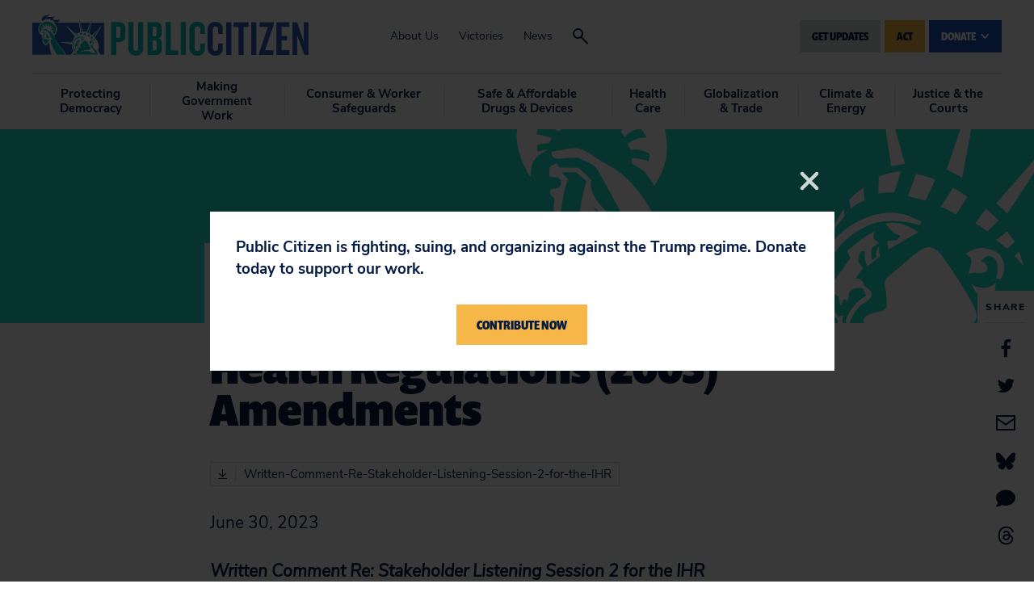

--- FILE ---
content_type: text/css
request_url: https://tags.srv.stackadapt.com/sa.css
body_size: -11
content:
:root {
    --sa-uid: '0-e3729279-ebad-52d1-666b-161cb665dad4';
}

--- FILE ---
content_type: application/javascript; charset=UTF-8
request_url: https://act.citizen.org/cdn-cgi/challenge-platform/scripts/jsd/main.js
body_size: 4387
content:
window._cf_chl_opt={nMUP5:'b'};~function(p4,E,G,K,m,R,l,D){p4=J,function(M,o,pu,p3,e,U){for(pu={M:269,o:272,e:216,U:235,A:268,I:274,z:247,F:180,a:186,g:179,P:238},p3=J,e=M();!![];)try{if(U=-parseInt(p3(pu.M))/1+-parseInt(p3(pu.o))/2*(-parseInt(p3(pu.e))/3)+parseInt(p3(pu.U))/4+parseInt(p3(pu.A))/5*(-parseInt(p3(pu.I))/6)+parseInt(p3(pu.z))/7*(-parseInt(p3(pu.F))/8)+parseInt(p3(pu.a))/9*(parseInt(p3(pu.g))/10)+parseInt(p3(pu.P))/11,U===o)break;else e.push(e.shift())}catch(A){e.push(e.shift())}}(L,474272),E=this||self,G=E[p4(228)],K={},K[p4(276)]='o',K[p4(252)]='s',K[p4(285)]='u',K[p4(201)]='z',K[p4(202)]='n',K[p4(211)]='I',K[p4(244)]='b',m=K,E[p4(181)]=function(M,o,U,A,pj,pD,pB,p9,z,F,g,P,W,Q){if(pj={M:257,o:245,e:225,U:223,A:233,I:239,z:233,F:174,a:198,g:213,P:250,W:214},pD={M:254,o:213,e:178},pB={M:259,o:176,e:234,U:170},p9=p4,null===o||void 0===o)return A;for(z=y(o),M[p9(pj.M)][p9(pj.o)]&&(z=z[p9(pj.e)](M[p9(pj.M)][p9(pj.o)](o))),z=M[p9(pj.U)][p9(pj.A)]&&M[p9(pj.I)]?M[p9(pj.U)][p9(pj.z)](new M[(p9(pj.I))](z)):function(N,pp,s){for(pp=p9,N[pp(pD.M)](),s=0;s<N[pp(pD.o)];N[s]===N[s+1]?N[pp(pD.e)](s+1,1):s+=1);return N}(z),F='nAsAaAb'.split('A'),F=F[p9(pj.F)][p9(pj.a)](F),g=0;g<z[p9(pj.g)];P=z[g],W=v(M,o,P),F(W)?(Q='s'===W&&!M[p9(pj.P)](o[P]),p9(pj.W)===U+P?I(U+P,W):Q||I(U+P,o[P])):I(U+P,W),g++);return A;function I(N,s,p8){p8=J,Object[p8(pB.M)][p8(pB.o)][p8(pB.e)](A,s)||(A[s]=[]),A[s][p8(pB.U)](N)}},R=p4(209)[p4(232)](';'),l=R[p4(174)][p4(198)](R),E[p4(258)]=function(M,o,pA,pL,U,A,I,z){for(pA={M:284,o:213,e:213,U:194,A:170,I:197},pL=p4,U=Object[pL(pA.M)](o),A=0;A<U[pL(pA.o)];A++)if(I=U[A],I==='f'&&(I='N'),M[I]){for(z=0;z<o[U[A]][pL(pA.e)];-1===M[I][pL(pA.U)](o[U[A]][z])&&(l(o[U[A]][z])||M[I][pL(pA.A)]('o.'+o[U[A]][z])),z++);}else M[I]=o[U[A]][pL(pA.I)](function(F){return'o.'+F})},D=function(pH,pn,pk,pb,pN,pK,o,e,U){return pH={M:227,o:242},pn={M:204,o:204,e:170,U:204,A:193,I:204,z:262,F:204},pk={M:213},pb={M:213,o:262,e:259,U:176,A:234,I:234,z:259,F:234,a:210,g:170,P:170,W:170,c:204,Q:170,N:234,b:210,s:210,k:170,n:170,H:210,O:204,d:170,T:170,X:193},pN={M:264,o:262},pK=p4,o=String[pK(pH.M)],e={'h':function(A){return null==A?'':e.g(A,6,function(I,pq){return pq=J,pq(pN.M)[pq(pN.o)](I)})},'g':function(A,I,z,pm,F,P,W,Q,N,s,H,O,T,X,Y,p0,p1,p2){if(pm=pK,A==null)return'';for(P={},W={},Q='',N=2,s=3,H=2,O=[],T=0,X=0,Y=0;Y<A[pm(pb.M)];Y+=1)if(p0=A[pm(pb.o)](Y),Object[pm(pb.e)][pm(pb.U)][pm(pb.A)](P,p0)||(P[p0]=s++,W[p0]=!0),p1=Q+p0,Object[pm(pb.e)][pm(pb.U)][pm(pb.I)](P,p1))Q=p1;else{if(Object[pm(pb.z)][pm(pb.U)][pm(pb.F)](W,Q)){if(256>Q[pm(pb.a)](0)){for(F=0;F<H;T<<=1,I-1==X?(X=0,O[pm(pb.g)](z(T)),T=0):X++,F++);for(p2=Q[pm(pb.a)](0),F=0;8>F;T=p2&1|T<<1,X==I-1?(X=0,O[pm(pb.P)](z(T)),T=0):X++,p2>>=1,F++);}else{for(p2=1,F=0;F<H;T=p2|T<<1,I-1==X?(X=0,O[pm(pb.W)](z(T)),T=0):X++,p2=0,F++);for(p2=Q[pm(pb.a)](0),F=0;16>F;T=T<<1|p2&1,I-1==X?(X=0,O[pm(pb.W)](z(T)),T=0):X++,p2>>=1,F++);}N--,N==0&&(N=Math[pm(pb.c)](2,H),H++),delete W[Q]}else for(p2=P[Q],F=0;F<H;T=T<<1.8|1&p2,I-1==X?(X=0,O[pm(pb.Q)](z(T)),T=0):X++,p2>>=1,F++);Q=(N--,0==N&&(N=Math[pm(pb.c)](2,H),H++),P[p1]=s++,String(p0))}if(Q!==''){if(Object[pm(pb.z)][pm(pb.U)][pm(pb.N)](W,Q)){if(256>Q[pm(pb.b)](0)){for(F=0;F<H;T<<=1,X==I-1?(X=0,O[pm(pb.Q)](z(T)),T=0):X++,F++);for(p2=Q[pm(pb.s)](0),F=0;8>F;T=T<<1.54|p2&1,X==I-1?(X=0,O[pm(pb.k)](z(T)),T=0):X++,p2>>=1,F++);}else{for(p2=1,F=0;F<H;T=T<<1|p2,X==I-1?(X=0,O[pm(pb.n)](z(T)),T=0):X++,p2=0,F++);for(p2=Q[pm(pb.H)](0),F=0;16>F;T=T<<1.36|p2&1.14,I-1==X?(X=0,O[pm(pb.k)](z(T)),T=0):X++,p2>>=1,F++);}N--,N==0&&(N=Math[pm(pb.O)](2,H),H++),delete W[Q]}else for(p2=P[Q],F=0;F<H;T=T<<1.37|p2&1.68,X==I-1?(X=0,O[pm(pb.d)](z(T)),T=0):X++,p2>>=1,F++);N--,0==N&&H++}for(p2=2,F=0;F<H;T=1&p2|T<<1,X==I-1?(X=0,O[pm(pb.T)](z(T)),T=0):X++,p2>>=1,F++);for(;;)if(T<<=1,X==I-1){O[pm(pb.P)](z(T));break}else X++;return O[pm(pb.X)]('')},'j':function(A,ps,pS){return ps={M:210},pS=pK,A==null?'':A==''?null:e.i(A[pS(pk.M)],32768,function(I,pv){return pv=pS,A[pv(ps.M)](I)})},'i':function(A,I,z,py,F,P,W,Q,N,s,H,O,T,X,Y,p0,p2,p1){for(py=pK,F=[],P=4,W=4,Q=3,N=[],O=z(0),T=I,X=1,s=0;3>s;F[s]=s,s+=1);for(Y=0,p0=Math[py(pn.M)](2,2),H=1;H!=p0;p1=T&O,T>>=1,T==0&&(T=I,O=z(X++)),Y|=H*(0<p1?1:0),H<<=1);switch(Y){case 0:for(Y=0,p0=Math[py(pn.M)](2,8),H=1;H!=p0;p1=O&T,T>>=1,T==0&&(T=I,O=z(X++)),Y|=(0<p1?1:0)*H,H<<=1);p2=o(Y);break;case 1:for(Y=0,p0=Math[py(pn.o)](2,16),H=1;p0!=H;p1=T&O,T>>=1,T==0&&(T=I,O=z(X++)),Y|=H*(0<p1?1:0),H<<=1);p2=o(Y);break;case 2:return''}for(s=F[3]=p2,N[py(pn.e)](p2);;){if(X>A)return'';for(Y=0,p0=Math[py(pn.M)](2,Q),H=1;p0!=H;p1=T&O,T>>=1,0==T&&(T=I,O=z(X++)),Y|=(0<p1?1:0)*H,H<<=1);switch(p2=Y){case 0:for(Y=0,p0=Math[py(pn.o)](2,8),H=1;p0!=H;p1=O&T,T>>=1,0==T&&(T=I,O=z(X++)),Y|=(0<p1?1:0)*H,H<<=1);F[W++]=o(Y),p2=W-1,P--;break;case 1:for(Y=0,p0=Math[py(pn.U)](2,16),H=1;p0!=H;p1=O&T,T>>=1,0==T&&(T=I,O=z(X++)),Y|=(0<p1?1:0)*H,H<<=1);F[W++]=o(Y),p2=W-1,P--;break;case 2:return N[py(pn.A)]('')}if(0==P&&(P=Math[py(pn.I)](2,Q),Q++),F[p2])p2=F[p2];else if(W===p2)p2=s+s[py(pn.z)](0);else return null;N[py(pn.e)](p2),F[W++]=s+p2[py(pn.z)](0),P--,s=p2,P==0&&(P=Math[py(pn.F)](2,Q),Q++)}}},U={},U[pK(pH.o)]=e.h,U}(),j();function j(pY,pX,pd,pR,M,o,e,U,A){if(pY={M:266,o:167,e:177,U:189,A:260,I:260,z:187,F:267,a:267},pX={M:177,o:189,e:267},pd={M:182},pR=p4,M=E[pR(pY.M)],!M)return;if(!h())return;(o=![],e=M[pR(pY.o)]===!![],U=function(pl,I){if(pl=pR,!o){if(o=!![],!h())return;I=x(),C(I.r,function(z){i(M,z)}),I.e&&B(pl(pd.M),I.e)}},G[pR(pY.e)]!==pR(pY.U))?U():E[pR(pY.A)]?G[pR(pY.I)](pR(pY.z),U):(A=G[pR(pY.F)]||function(){},G[pR(pY.a)]=function(px){px=pR,A(),G[px(pX.M)]!==px(pX.o)&&(G[px(pX.e)]=A,U())})}function C(M,o,pW,pP,pg,pa,po,e,U){pW={M:266,o:243,e:175,U:237,A:218,I:203,z:224,F:263,a:167,g:231,P:173,W:207,c:191,Q:169,N:242,b:281},pP={M:208},pg={M:271,o:246,e:184},pa={M:231},po=p4,e=E[po(pW.M)],U=new E[(po(pW.o))](),U[po(pW.e)](po(pW.U),po(pW.A)+E[po(pW.I)][po(pW.z)]+po(pW.F)+e.r),e[po(pW.a)]&&(U[po(pW.g)]=5e3,U[po(pW.P)]=function(pe){pe=po,o(pe(pa.M))}),U[po(pW.W)]=function(pU){pU=po,U[pU(pg.M)]>=200&&U[pU(pg.M)]<300?o(pU(pg.o)):o(pU(pg.e)+U[pU(pg.M)])},U[po(pW.c)]=function(pE){pE=po,o(pE(pP.M))},U[po(pW.Q)](D[po(pW.N)](JSON[po(pW.b)](M)))}function L(L0){return L0='parent,9rgbiZL,DOMContentLoaded,VIQF7,loading,detail,onerror,body,join,indexOf,contentWindow,event,map,bind,isArray,Function,symbol,number,_cf_chl_opt,pow,random,floor,onload,xhr-error,_cf_chl_opt;kdLcs8;ZYSYt6;mJfw0;CntK7;Fikdj5;PZulp7;bMAJa5;LsaOO2;cwlZd3;xrOqw4;MoGZ8;ZxbA6;vlPW5;Ijql6;UxIdq5;sfiTj7;FtwmA0,charCodeAt,bigint,now,length,d.cookie,[native code],3PACKWw,clientInformation,/cdn-cgi/challenge-platform/h/,JwVtE8,function,iframe,sid,Array,nMUP5,concat,chctx,fromCharCode,document,toString,chlApiRumWidgetAgeMs,timeout,split,from,call,3593340tKblNC,error,POST,5468507LBMIDV,Set,/b/ov1/0.14618621280530844:1763252610:nbv1k0xQ9zLfJ_9WB3xoicNUtAzFB8jgLJDbj4AHoVQ/,chlApiClientVersion,QZCFhBnCkBz,XMLHttpRequest,boolean,getOwnPropertyNames,success,2402239wlUOKT,evkH5,tabIndex,isNaN,msg,string,navigator,sort,catch,getPrototypeOf,Object,UxIdq5,prototype,addEventListener,source,charAt,/jsd/oneshot/93954b626b88/0.14618621280530844:1763252610:nbv1k0xQ9zLfJ_9WB3xoicNUtAzFB8jgLJDbj4AHoVQ/,EgT8M0s4B-cJGzfDroR52OyIWiXhK6Zbm3e1k$upvVQYdUxw9F+j7PHALqNtaSnCl,chlApiUrl,__CF$cv$params,onreadystatechange,3285QsEbcu,273012NomDRd,display: none,status,1117752GBOwoN,Brug8,5598MaFcyk,jsd,object,appendChild,createElement,cloudflare-invisible,removeChild,stringify,/invisible/jsd,errorInfoObject,keys,undefined,api,postMessage,send,push,chlApiSitekey,contentDocument,ontimeout,includes,open,hasOwnProperty,readyState,splice,922710YMlehp,16otUMDU,Ijql6,error on cf_chl_props,style,http-code:'.split(','),L=function(){return L0},L()}function i(e,U,pf,pZ,A,I,z){if(pf={M:279,o:167,e:246,U:261,A:222,I:196,z:246,F:185,a:168,g:261,P:236,W:190,c:185,Q:168},pZ=p4,A=pZ(pf.M),!e[pZ(pf.o)])return;U===pZ(pf.e)?(I={},I[pZ(pf.U)]=A,I[pZ(pf.A)]=e.r,I[pZ(pf.I)]=pZ(pf.z),E[pZ(pf.F)][pZ(pf.a)](I,'*')):(z={},z[pZ(pf.g)]=A,z[pZ(pf.A)]=e.r,z[pZ(pf.I)]=pZ(pf.P),z[pZ(pf.W)]=U,E[pZ(pf.c)][pZ(pf.Q)](z,'*'))}function S(M,o,ph,p5){return ph={M:200,o:259,e:229,U:234,A:194,I:215},p5=p4,o instanceof M[p5(ph.M)]&&0<M[p5(ph.M)][p5(ph.o)][p5(ph.e)][p5(ph.U)](o)[p5(ph.A)](p5(ph.I))}function y(M,pC,p7,o){for(pC={M:225,o:284,e:256},p7=p4,o=[];null!==M;o=o[p7(pC.M)](Object[p7(pC.o)](M)),M=Object[p7(pC.e)](M));return o}function Z(M,pz,pV){return pz={M:205},pV=p4,Math[pV(pz.M)]()<M}function v(M,o,e,pr,p6,U){p6=(pr={M:255,o:223,e:199,U:220},p4);try{return o[e][p6(pr.M)](function(){}),'p'}catch(A){}try{if(null==o[e])return o[e]===void 0?'u':'x'}catch(I){return'i'}return M[p6(pr.o)][p6(pr.e)](o[e])?'a':o[e]===M[p6(pr.o)]?'D':o[e]===!0?'T':!1===o[e]?'F':(U=typeof o[e],p6(pr.U)==U?S(M,o[e])?'N':'f':m[U]||'?')}function x(pI,pJ,U,A,I,z,F){pJ=(pI={M:278,o:221,e:183,U:270,A:249,I:192,z:277,F:195,a:217,g:253,P:172,W:192,c:280},p4);try{return U=G[pJ(pI.M)](pJ(pI.o)),U[pJ(pI.e)]=pJ(pI.U),U[pJ(pI.A)]='-1',G[pJ(pI.I)][pJ(pI.z)](U),A=U[pJ(pI.F)],I={},I=Ijql6(A,A,'',I),I=Ijql6(A,A[pJ(pI.a)]||A[pJ(pI.g)],'n.',I),I=Ijql6(A,U[pJ(pI.P)],'d.',I),G[pJ(pI.W)][pJ(pI.c)](U),z={},z.r=I,z.e=null,z}catch(a){return F={},F.r={},F.e=a,F}}function B(A,I,pQ,pG,z,F,a,g,P,W,c,Q){if(pQ={M:251,o:236,e:266,U:218,A:203,I:224,z:240,F:282,a:243,g:175,P:237,W:231,c:173,Q:171,N:203,b:248,s:265,k:203,n:188,H:230,O:203,d:219,T:241,X:203,Y:273,f:283,p0:226,p1:261,p2:275,pN:169,pt:242},pG=p4,!Z(.01))return![];F=(z={},z[pG(pQ.M)]=A,z[pG(pQ.o)]=I,z);try{a=E[pG(pQ.e)],g=pG(pQ.U)+E[pG(pQ.A)][pG(pQ.I)]+pG(pQ.z)+a.r+pG(pQ.F),P=new E[(pG(pQ.a))](),P[pG(pQ.g)](pG(pQ.P),g),P[pG(pQ.W)]=2500,P[pG(pQ.c)]=function(){},W={},W[pG(pQ.Q)]=E[pG(pQ.N)][pG(pQ.b)],W[pG(pQ.s)]=E[pG(pQ.k)][pG(pQ.n)],W[pG(pQ.H)]=E[pG(pQ.O)][pG(pQ.d)],W[pG(pQ.T)]=E[pG(pQ.X)][pG(pQ.Y)],c=W,Q={},Q[pG(pQ.f)]=F,Q[pG(pQ.p0)]=c,Q[pG(pQ.p1)]=pG(pQ.p2),P[pG(pQ.pN)](D[pG(pQ.pt)](Q))}catch(N){}}function J(p,V,M){return M=L(),J=function(o,e,U){return o=o-167,U=M[o],U},J(p,V)}function h(pF,pM,M,o,e,U){return pF={M:266,o:206,e:212},pM=p4,M=E[pM(pF.M)],o=3600,e=Math[pM(pF.o)](+atob(M.t)),U=Math[pM(pF.o)](Date[pM(pF.e)]()/1e3),U-e>o?![]:!![]}}()

--- FILE ---
content_type: application/javascript
request_url: https://www.citizen.org/wp-content/themes/citizen/assets/scripts/popup.js?ver=1.1.7
body_size: 278
content:
document.addEventListener('DOMContentLoaded', initializePopup);

function setPopupSession(key, value) {
    sessionStorage.setItem(key, value);
}

function getPopupSession(key) {
    return sessionStorage.getItem(key) || '';
}

function initializePopup() {
    var citizenPopup = document.querySelector('body > .citizen-popup');
    if (!citizenPopup) return;

    var modal = citizenPopup.querySelector('.modal');
    if (!modal) return;

    var citizenPopupModal = new bootstrap.Modal(modal, {});
    var loggedIn = document.body.classList.contains('logged-in');
    var sessionKey = 'citizenPopup';
    var cookieVersion = phpVars.cookieVersion; // Keep using `phpVars.cookieVersion` for versioning
    var sessionKeyWithVersion = sessionKey + '_' + cookieVersion;

    // Check if the session storage key is set
    var popupShown = getPopupSession(sessionKeyWithVersion) === 'true';

    // Ensure the user is not logged in and the popup hasn't been shown
    if (!loggedIn && !popupShown) {
        setTimeout(() => {
            if (!popupShown) {
                citizenPopupModal.show();
            }
        }, 1000);
    }

    // Show the popup on a specific URL if the user is logged in
    if (loggedIn && window.location.href === window.location.origin + '/?view_citizen_popup=true') {
        setTimeout(() => {
            citizenPopupModal.show();
        }, 500);
    }

    // Handle the modal being hidden
    modal.addEventListener('hidden.bs.modal', function () {
        if (!loggedIn && !getPopupSession(sessionKeyWithVersion)) {
            setPopupSession(sessionKeyWithVersion, 'true');
        }
    });
}

--- FILE ---
content_type: application/javascript; charset=UTF-8
request_url: https://act.citizen.org/cdn-cgi/challenge-platform/h/b/scripts/jsd/93954b626b88/main.js?
body_size: 4461
content:
window._cf_chl_opt={nMUP5:'b'};~function(p4,E,G,K,m,R,l,D){p4=J,function(M,o,pu,p3,e,U){for(pu={M:448,o:455,e:432,U:416,A:437,I:394,z:425,F:456,a:424,g:459},p3=J,e=M();!![];)try{if(U=parseInt(p3(pu.M))/1+-parseInt(p3(pu.o))/2+parseInt(p3(pu.e))/3+-parseInt(p3(pu.U))/4*(parseInt(p3(pu.A))/5)+-parseInt(p3(pu.I))/6*(-parseInt(p3(pu.z))/7)+-parseInt(p3(pu.F))/8*(-parseInt(p3(pu.a))/9)+-parseInt(p3(pu.g))/10,o===U)break;else e.push(e.shift())}catch(A){e.push(e.shift())}}(L,400853),E=this||self,G=E[p4(433)],K={},K[p4(436)]='o',K[p4(487)]='s',K[p4(404)]='u',K[p4(383)]='z',K[p4(387)]='n',K[p4(494)]='I',K[p4(470)]='b',m=K,E[p4(405)]=function(M,o,U,A,pj,pD,pB,p9,z,F,g,P,W,Q){if(pj={M:403,o:481,e:434,U:403,A:481,I:400,z:447,F:478,a:400,g:413,P:454,W:422,c:382,Q:410},pD={M:444,o:422,e:488},pB={M:398,o:423,e:452,U:476},p9=p4,null===o||o===void 0)return A;for(z=y(o),M[p9(pj.M)][p9(pj.o)]&&(z=z[p9(pj.e)](M[p9(pj.U)][p9(pj.A)](o))),z=M[p9(pj.I)][p9(pj.z)]&&M[p9(pj.F)]?M[p9(pj.a)][p9(pj.z)](new M[(p9(pj.F))](z)):function(N,pp,s){for(pp=p9,N[pp(pD.M)](),s=0;s<N[pp(pD.o)];N[s]===N[s+1]?N[pp(pD.e)](s+1,1):s+=1);return N}(z),F='nAsAaAb'.split('A'),F=F[p9(pj.g)][p9(pj.P)](F),g=0;g<z[p9(pj.W)];P=z[g],W=v(M,o,P),F(W)?(Q=W==='s'&&!M[p9(pj.c)](o[P]),p9(pj.Q)===U+P?I(U+P,W):Q||I(U+P,o[P])):I(U+P,W),g++);return A;function I(N,s,p8){p8=J,Object[p8(pB.M)][p8(pB.o)][p8(pB.e)](A,s)||(A[s]=[]),A[s][p8(pB.U)](N)}},R=p4(379)[p4(457)](';'),l=R[p4(413)][p4(454)](R),E[p4(402)]=function(M,o,pA,pL,U,A,I,z){for(pA={M:390,o:422,e:422,U:439,A:476,I:407},pL=p4,U=Object[pL(pA.M)](o),A=0;A<U[pL(pA.o)];A++)if(I=U[A],I==='f'&&(I='N'),M[I]){for(z=0;z<o[U[A]][pL(pA.e)];-1===M[I][pL(pA.U)](o[U[A]][z])&&(l(o[U[A]][z])||M[I][pL(pA.A)]('o.'+o[U[A]][z])),z++);}else M[I]=o[U[A]][pL(pA.I)](function(F){return'o.'+F})},D=function(pH,pn,pk,pb,pK,o,e,U){return pH={M:427,o:442},pn={M:496,o:476,e:496,U:415,A:496,I:449,z:476,F:449,a:496},pk={M:422},pb={M:422,o:449,e:398,U:423,A:452,I:452,z:423,F:452,a:479,g:476,P:479,W:479,c:496,Q:476,N:496,b:423,s:476,k:476,n:479,H:476,O:476,d:415},pK=p4,o=String[pK(pH.M)],e={'h':function(A,pN){return pN={M:393,o:449},A==null?'':e.g(A,6,function(I,pq){return pq=J,pq(pN.M)[pq(pN.o)](I)})},'g':function(A,I,z,pm,F,P,W,Q,N,s,H,O,T,X,Y,p0,p1,p2){if(pm=pK,null==A)return'';for(P={},W={},Q='',N=2,s=3,H=2,O=[],T=0,X=0,Y=0;Y<A[pm(pb.M)];Y+=1)if(p0=A[pm(pb.o)](Y),Object[pm(pb.e)][pm(pb.U)][pm(pb.A)](P,p0)||(P[p0]=s++,W[p0]=!0),p1=Q+p0,Object[pm(pb.e)][pm(pb.U)][pm(pb.I)](P,p1))Q=p1;else{if(Object[pm(pb.e)][pm(pb.z)][pm(pb.F)](W,Q)){if(256>Q[pm(pb.a)](0)){for(F=0;F<H;T<<=1,X==I-1?(X=0,O[pm(pb.g)](z(T)),T=0):X++,F++);for(p2=Q[pm(pb.P)](0),F=0;8>F;T=T<<1|p2&1.32,X==I-1?(X=0,O[pm(pb.g)](z(T)),T=0):X++,p2>>=1,F++);}else{for(p2=1,F=0;F<H;T=p2|T<<1.64,I-1==X?(X=0,O[pm(pb.g)](z(T)),T=0):X++,p2=0,F++);for(p2=Q[pm(pb.W)](0),F=0;16>F;T=T<<1.76|1.21&p2,X==I-1?(X=0,O[pm(pb.g)](z(T)),T=0):X++,p2>>=1,F++);}N--,N==0&&(N=Math[pm(pb.c)](2,H),H++),delete W[Q]}else for(p2=P[Q],F=0;F<H;T=T<<1.22|p2&1.91,I-1==X?(X=0,O[pm(pb.Q)](z(T)),T=0):X++,p2>>=1,F++);Q=(N--,0==N&&(N=Math[pm(pb.N)](2,H),H++),P[p1]=s++,String(p0))}if(Q!==''){if(Object[pm(pb.e)][pm(pb.b)][pm(pb.F)](W,Q)){if(256>Q[pm(pb.a)](0)){for(F=0;F<H;T<<=1,X==I-1?(X=0,O[pm(pb.s)](z(T)),T=0):X++,F++);for(p2=Q[pm(pb.P)](0),F=0;8>F;T=T<<1.83|1&p2,X==I-1?(X=0,O[pm(pb.k)](z(T)),T=0):X++,p2>>=1,F++);}else{for(p2=1,F=0;F<H;T=T<<1|p2,X==I-1?(X=0,O[pm(pb.k)](z(T)),T=0):X++,p2=0,F++);for(p2=Q[pm(pb.n)](0),F=0;16>F;T=p2&1|T<<1,I-1==X?(X=0,O[pm(pb.k)](z(T)),T=0):X++,p2>>=1,F++);}N--,N==0&&(N=Math[pm(pb.N)](2,H),H++),delete W[Q]}else for(p2=P[Q],F=0;F<H;T=p2&1.79|T<<1.14,I-1==X?(X=0,O[pm(pb.H)](z(T)),T=0):X++,p2>>=1,F++);N--,0==N&&H++}for(p2=2,F=0;F<H;T=1.55&p2|T<<1.43,I-1==X?(X=0,O[pm(pb.H)](z(T)),T=0):X++,p2>>=1,F++);for(;;)if(T<<=1,I-1==X){O[pm(pb.O)](z(T));break}else X++;return O[pm(pb.d)]('')},'j':function(A,ps,pS){return ps={M:479},pS=pK,A==null?'':A==''?null:e.i(A[pS(pk.M)],32768,function(I,pv){return pv=pS,A[pv(ps.M)](I)})},'i':function(A,I,z,py,F,P,W,Q,N,s,H,O,T,X,Y,p0,p2,p1){for(py=pK,F=[],P=4,W=4,Q=3,N=[],O=z(0),T=I,X=1,s=0;3>s;F[s]=s,s+=1);for(Y=0,p0=Math[py(pn.M)](2,2),H=1;H!=p0;p1=O&T,T>>=1,T==0&&(T=I,O=z(X++)),Y|=(0<p1?1:0)*H,H<<=1);switch(Y){case 0:for(Y=0,p0=Math[py(pn.M)](2,8),H=1;H!=p0;p1=O&T,T>>=1,T==0&&(T=I,O=z(X++)),Y|=H*(0<p1?1:0),H<<=1);p2=o(Y);break;case 1:for(Y=0,p0=Math[py(pn.M)](2,16),H=1;p0!=H;p1=T&O,T>>=1,0==T&&(T=I,O=z(X++)),Y|=(0<p1?1:0)*H,H<<=1);p2=o(Y);break;case 2:return''}for(s=F[3]=p2,N[py(pn.o)](p2);;){if(X>A)return'';for(Y=0,p0=Math[py(pn.M)](2,Q),H=1;H!=p0;p1=T&O,T>>=1,T==0&&(T=I,O=z(X++)),Y|=H*(0<p1?1:0),H<<=1);switch(p2=Y){case 0:for(Y=0,p0=Math[py(pn.M)](2,8),H=1;p0!=H;p1=O&T,T>>=1,0==T&&(T=I,O=z(X++)),Y|=(0<p1?1:0)*H,H<<=1);F[W++]=o(Y),p2=W-1,P--;break;case 1:for(Y=0,p0=Math[py(pn.e)](2,16),H=1;p0!=H;p1=O&T,T>>=1,T==0&&(T=I,O=z(X++)),Y|=H*(0<p1?1:0),H<<=1);F[W++]=o(Y),p2=W-1,P--;break;case 2:return N[py(pn.U)]('')}if(P==0&&(P=Math[py(pn.A)](2,Q),Q++),F[p2])p2=F[p2];else if(W===p2)p2=s+s[py(pn.I)](0);else return null;N[py(pn.z)](p2),F[W++]=s+p2[py(pn.F)](0),P--,s=p2,P==0&&(P=Math[py(pn.a)](2,Q),Q++)}}},U={},U[pK(pH.o)]=e.h,U}(),j();function L(L0){return L0='/b/ov1/0.14618621280530844:1763252610:nbv1k0xQ9zLfJ_9WB3xoicNUtAzFB8jgLJDbj4AHoVQ/,random,jsd,push,_cf_chl_opt,Set,charCodeAt,[native code],getOwnPropertyNames,evkH5,addEventListener,body,error on cf_chl_props,contentWindow,string,splice,sid,chlApiClientVersion,http-code:,open,getPrototypeOf,bigint,success,pow,_cf_chl_opt;kdLcs8;ZYSYt6;mJfw0;CntK7;Fikdj5;PZulp7;bMAJa5;LsaOO2;cwlZd3;xrOqw4;MoGZ8;ZxbA6;vlPW5;Ijql6;UxIdq5;sfiTj7;FtwmA0,chlApiRumWidgetAgeMs,parent,isNaN,symbol,chlApiUrl,toString,chlApiSitekey,number,tabIndex,DOMContentLoaded,keys,timeout,chctx,EgT8M0s4B-cJGzfDroR52OyIWiXhK6Zbm3e1k$upvVQYdUxw9F+j7PHALqNtaSnCl,122280BheuEM,display: none,function,XMLHttpRequest,prototype,loading,Array,postMessage,UxIdq5,Object,undefined,Ijql6,JwVtE8,map,VIQF7,floor,d.cookie,/cdn-cgi/challenge-platform/h/,onreadystatechange,includes,readyState,join,35132nwIjTp,Function,msg,errorInfoObject,cloudflare-invisible,Brug8,length,hasOwnProperty,2052qLcxiQ,70hkfWKl,event,fromCharCode,iframe,__CF$cv$params,removeChild,isArray,938151eMJckn,document,concat,send,object,10OxQYVE,stringify,indexOf,/jsd/oneshot/93954b626b88/0.14618621280530844:1763252610:nbv1k0xQ9zLfJ_9WB3xoicNUtAzFB8jgLJDbj4AHoVQ/,ontimeout,QZCFhBnCkBz,api,sort,onerror,detail,from,57654uJjrZE,charAt,xhr-error,/invisible/jsd,call,createElement,bind,295464XBAzIn,7784cAnEXw,split,onload,2298640HXiEoB,now,nMUP5,catch,appendChild,source,contentDocument,POST,clientInformation,status,navigator,boolean,style,error'.split(','),L=function(){return L0},L()}function h(pF,pM,M,o,e,U){return pF={M:429,o:409,e:409,U:460},pM=p4,M=E[pM(pF.M)],o=3600,e=Math[pM(pF.o)](+atob(M.t)),U=Math[pM(pF.e)](Date[pM(pF.U)]()/1e3),U-e>o?![]:!![]}function Z(M,pz,pV){return pz={M:474},pV=p4,Math[pV(pz.M)]()<M}function J(p,V,M){return M=L(),J=function(o,e,U){return o=o-379,U=M[o],U},J(p,V)}function S(M,o,ph,p5){return ph={M:417,o:417,e:398,U:385,A:452,I:439,z:480},p5=p4,o instanceof M[p5(ph.M)]&&0<M[p5(ph.o)][p5(ph.e)][p5(ph.U)][p5(ph.A)](o)[p5(ph.I)](p5(ph.z))}function x(pI,pJ,U,A,I,z,F){pJ=(pI={M:453,o:428,e:471,U:395,A:388,I:484,z:463,F:486,a:467,g:469,P:465,W:484,c:430},p4);try{return U=G[pJ(pI.M)](pJ(pI.o)),U[pJ(pI.e)]=pJ(pI.U),U[pJ(pI.A)]='-1',G[pJ(pI.I)][pJ(pI.z)](U),A=U[pJ(pI.F)],I={},I=Ijql6(A,A,'',I),I=Ijql6(A,A[pJ(pI.a)]||A[pJ(pI.g)],'n.',I),I=Ijql6(A,U[pJ(pI.P)],'d.',I),G[pJ(pI.W)][pJ(pI.c)](U),z={},z.r=I,z.e=null,z}catch(a){return F={},F.r={},F.e=a,F}}function i(e,U,pf,pZ,A,I,z){if(pf={M:420,o:443,e:495,U:464,A:489,I:426,z:381,F:401,a:489,g:426,P:472,W:446,c:381},pZ=p4,A=pZ(pf.M),!e[pZ(pf.o)])return;U===pZ(pf.e)?(I={},I[pZ(pf.U)]=A,I[pZ(pf.A)]=e.r,I[pZ(pf.I)]=pZ(pf.e),E[pZ(pf.z)][pZ(pf.F)](I,'*')):(z={},z[pZ(pf.U)]=A,z[pZ(pf.a)]=e.r,z[pZ(pf.g)]=pZ(pf.P),z[pZ(pf.W)]=U,E[pZ(pf.c)][pZ(pf.F)](z,'*'))}function j(pY,pX,pd,pR,M,o,e,U,A){if(pY={M:429,o:443,e:414,U:399,A:483,I:389,z:412},pX={M:414,o:399,e:412},pd={M:485},pR=p4,M=E[pR(pY.M)],!M)return;if(!h())return;(o=![],e=M[pR(pY.o)]===!![],U=function(pl,I){if(pl=pR,!o){if(o=!![],!h())return;I=x(),C(I.r,function(z){i(M,z)}),I.e&&B(pl(pd.M),I.e)}},G[pR(pY.e)]!==pR(pY.U))?U():E[pR(pY.A)]?G[pR(pY.A)](pR(pY.I),U):(A=G[pR(pY.z)]||function(){},G[pR(pY.z)]=function(px){px=pR,A(),G[px(pX.M)]!==px(pX.o)&&(G[px(pX.e)]=A,U())})}function y(M,pC,p7,o){for(pC={M:434,o:390,e:493},p7=p4,o=[];M!==null;o=o[p7(pC.M)](Object[p7(pC.o)](M)),M=Object[p7(pC.e)](M));return o}function v(M,o,e,pr,p6,U){p6=(pr={M:462,o:400,e:431,U:400,A:396},p4);try{return o[e][p6(pr.M)](function(){}),'p'}catch(A){}try{if(null==o[e])return o[e]===void 0?'u':'x'}catch(I){return'i'}return M[p6(pr.o)][p6(pr.e)](o[e])?'a':o[e]===M[p6(pr.U)]?'D':o[e]===!0?'T':!1===o[e]?'F':(U=typeof o[e],p6(pr.A)==U?S(M,o[e])?'N':'f':m[U]||'?')}function C(M,o,pW,pP,pg,pa,po,e,U){pW={M:429,o:397,e:492,U:466,A:411,I:477,z:461,F:440,a:443,g:391,P:441,W:458,c:445,Q:435,N:442,b:438},pP={M:450},pg={M:468,o:495,e:491,U:468},pa={M:391},po=p4,e=E[po(pW.M)],U=new E[(po(pW.o))](),U[po(pW.e)](po(pW.U),po(pW.A)+E[po(pW.I)][po(pW.z)]+po(pW.F)+e.r),e[po(pW.a)]&&(U[po(pW.g)]=5e3,U[po(pW.P)]=function(pe){pe=po,o(pe(pa.M))}),U[po(pW.W)]=function(pU){pU=po,U[pU(pg.M)]>=200&&U[pU(pg.M)]<300?o(pU(pg.o)):o(pU(pg.e)+U[pU(pg.U)])},U[po(pW.c)]=function(pE){pE=po,o(pE(pP.M))},U[po(pW.Q)](D[po(pW.N)](JSON[po(pW.b)](M)))}function B(A,I,pQ,pG,z,F,a,g,P,W,c,Q){if(pQ={M:418,o:472,e:429,U:411,A:477,I:461,z:473,F:451,a:397,g:492,P:466,W:391,c:441,Q:386,N:477,b:482,s:384,k:408,n:380,H:406,O:490,d:477,T:421,X:419,Y:392,f:464,p0:475,p1:435,p2:442},pG=p4,!Z(.01))return![];F=(z={},z[pG(pQ.M)]=A,z[pG(pQ.o)]=I,z);try{a=E[pG(pQ.e)],g=pG(pQ.U)+E[pG(pQ.A)][pG(pQ.I)]+pG(pQ.z)+a.r+pG(pQ.F),P=new E[(pG(pQ.a))](),P[pG(pQ.g)](pG(pQ.P),g),P[pG(pQ.W)]=2500,P[pG(pQ.c)]=function(){},W={},W[pG(pQ.Q)]=E[pG(pQ.N)][pG(pQ.b)],W[pG(pQ.s)]=E[pG(pQ.N)][pG(pQ.k)],W[pG(pQ.n)]=E[pG(pQ.N)][pG(pQ.H)],W[pG(pQ.O)]=E[pG(pQ.d)][pG(pQ.T)],c=W,Q={},Q[pG(pQ.X)]=F,Q[pG(pQ.Y)]=c,Q[pG(pQ.f)]=pG(pQ.p0),P[pG(pQ.p1)](D[pG(pQ.p2)](Q))}catch(N){}}}()

--- FILE ---
content_type: application/javascript; charset=UTF-8
request_url: https://www.citizen.org/cdn-cgi/challenge-platform/h/b/scripts/jsd/93954b626b88/main.js?
body_size: 4525
content:
window._cf_chl_opt={nMUP5:'b'};~function(p4,E,G,K,m,R,l,D){p4=J,function(M,o,pu,p3,e,U){for(pu={M:269,o:272,e:216,U:235,A:268,I:274,z:247,F:180,a:186,g:179,P:238},p3=J,e=M();!![];)try{if(U=-parseInt(p3(pu.M))/1+-parseInt(p3(pu.o))/2*(-parseInt(p3(pu.e))/3)+parseInt(p3(pu.U))/4+parseInt(p3(pu.A))/5*(-parseInt(p3(pu.I))/6)+parseInt(p3(pu.z))/7*(-parseInt(p3(pu.F))/8)+parseInt(p3(pu.a))/9*(parseInt(p3(pu.g))/10)+parseInt(p3(pu.P))/11,U===o)break;else e.push(e.shift())}catch(A){e.push(e.shift())}}(L,474272),E=this||self,G=E[p4(228)],K={},K[p4(276)]='o',K[p4(252)]='s',K[p4(285)]='u',K[p4(201)]='z',K[p4(202)]='n',K[p4(211)]='I',K[p4(244)]='b',m=K,E[p4(181)]=function(M,o,U,A,pj,pD,pB,p9,z,F,g,P,W,Q){if(pj={M:257,o:245,e:225,U:223,A:233,I:239,z:233,F:174,a:198,g:213,P:250,W:214},pD={M:254,o:213,e:178},pB={M:259,o:176,e:234,U:170},p9=p4,null===o||void 0===o)return A;for(z=y(o),M[p9(pj.M)][p9(pj.o)]&&(z=z[p9(pj.e)](M[p9(pj.M)][p9(pj.o)](o))),z=M[p9(pj.U)][p9(pj.A)]&&M[p9(pj.I)]?M[p9(pj.U)][p9(pj.z)](new M[(p9(pj.I))](z)):function(N,pp,s){for(pp=p9,N[pp(pD.M)](),s=0;s<N[pp(pD.o)];N[s]===N[s+1]?N[pp(pD.e)](s+1,1):s+=1);return N}(z),F='nAsAaAb'.split('A'),F=F[p9(pj.F)][p9(pj.a)](F),g=0;g<z[p9(pj.g)];P=z[g],W=v(M,o,P),F(W)?(Q='s'===W&&!M[p9(pj.P)](o[P]),p9(pj.W)===U+P?I(U+P,W):Q||I(U+P,o[P])):I(U+P,W),g++);return A;function I(N,s,p8){p8=J,Object[p8(pB.M)][p8(pB.o)][p8(pB.e)](A,s)||(A[s]=[]),A[s][p8(pB.U)](N)}},R=p4(209)[p4(232)](';'),l=R[p4(174)][p4(198)](R),E[p4(258)]=function(M,o,pA,pL,U,A,I,z){for(pA={M:284,o:213,e:213,U:194,A:170,I:197},pL=p4,U=Object[pL(pA.M)](o),A=0;A<U[pL(pA.o)];A++)if(I=U[A],I==='f'&&(I='N'),M[I]){for(z=0;z<o[U[A]][pL(pA.e)];-1===M[I][pL(pA.U)](o[U[A]][z])&&(l(o[U[A]][z])||M[I][pL(pA.A)]('o.'+o[U[A]][z])),z++);}else M[I]=o[U[A]][pL(pA.I)](function(F){return'o.'+F})},D=function(pH,pn,pk,pb,pN,pK,o,e,U){return pH={M:227,o:242},pn={M:204,o:204,e:170,U:204,A:193,I:204,z:262,F:204},pk={M:213},pb={M:213,o:262,e:259,U:176,A:234,I:234,z:259,F:234,a:210,g:170,P:170,W:170,c:204,Q:170,N:234,b:210,s:210,k:170,n:170,H:210,O:204,d:170,T:170,X:193},pN={M:264,o:262},pK=p4,o=String[pK(pH.M)],e={'h':function(A){return null==A?'':e.g(A,6,function(I,pq){return pq=J,pq(pN.M)[pq(pN.o)](I)})},'g':function(A,I,z,pm,F,P,W,Q,N,s,H,O,T,X,Y,p0,p1,p2){if(pm=pK,A==null)return'';for(P={},W={},Q='',N=2,s=3,H=2,O=[],T=0,X=0,Y=0;Y<A[pm(pb.M)];Y+=1)if(p0=A[pm(pb.o)](Y),Object[pm(pb.e)][pm(pb.U)][pm(pb.A)](P,p0)||(P[p0]=s++,W[p0]=!0),p1=Q+p0,Object[pm(pb.e)][pm(pb.U)][pm(pb.I)](P,p1))Q=p1;else{if(Object[pm(pb.z)][pm(pb.U)][pm(pb.F)](W,Q)){if(256>Q[pm(pb.a)](0)){for(F=0;F<H;T<<=1,I-1==X?(X=0,O[pm(pb.g)](z(T)),T=0):X++,F++);for(p2=Q[pm(pb.a)](0),F=0;8>F;T=p2&1|T<<1,X==I-1?(X=0,O[pm(pb.P)](z(T)),T=0):X++,p2>>=1,F++);}else{for(p2=1,F=0;F<H;T=p2|T<<1,I-1==X?(X=0,O[pm(pb.W)](z(T)),T=0):X++,p2=0,F++);for(p2=Q[pm(pb.a)](0),F=0;16>F;T=T<<1|p2&1,I-1==X?(X=0,O[pm(pb.W)](z(T)),T=0):X++,p2>>=1,F++);}N--,N==0&&(N=Math[pm(pb.c)](2,H),H++),delete W[Q]}else for(p2=P[Q],F=0;F<H;T=T<<1.8|1&p2,I-1==X?(X=0,O[pm(pb.Q)](z(T)),T=0):X++,p2>>=1,F++);Q=(N--,0==N&&(N=Math[pm(pb.c)](2,H),H++),P[p1]=s++,String(p0))}if(Q!==''){if(Object[pm(pb.z)][pm(pb.U)][pm(pb.N)](W,Q)){if(256>Q[pm(pb.b)](0)){for(F=0;F<H;T<<=1,X==I-1?(X=0,O[pm(pb.Q)](z(T)),T=0):X++,F++);for(p2=Q[pm(pb.s)](0),F=0;8>F;T=T<<1.54|p2&1,X==I-1?(X=0,O[pm(pb.k)](z(T)),T=0):X++,p2>>=1,F++);}else{for(p2=1,F=0;F<H;T=T<<1|p2,X==I-1?(X=0,O[pm(pb.n)](z(T)),T=0):X++,p2=0,F++);for(p2=Q[pm(pb.H)](0),F=0;16>F;T=T<<1.36|p2&1.14,I-1==X?(X=0,O[pm(pb.k)](z(T)),T=0):X++,p2>>=1,F++);}N--,N==0&&(N=Math[pm(pb.O)](2,H),H++),delete W[Q]}else for(p2=P[Q],F=0;F<H;T=T<<1.37|p2&1.68,X==I-1?(X=0,O[pm(pb.d)](z(T)),T=0):X++,p2>>=1,F++);N--,0==N&&H++}for(p2=2,F=0;F<H;T=1&p2|T<<1,X==I-1?(X=0,O[pm(pb.T)](z(T)),T=0):X++,p2>>=1,F++);for(;;)if(T<<=1,X==I-1){O[pm(pb.P)](z(T));break}else X++;return O[pm(pb.X)]('')},'j':function(A,ps,pS){return ps={M:210},pS=pK,A==null?'':A==''?null:e.i(A[pS(pk.M)],32768,function(I,pv){return pv=pS,A[pv(ps.M)](I)})},'i':function(A,I,z,py,F,P,W,Q,N,s,H,O,T,X,Y,p0,p2,p1){for(py=pK,F=[],P=4,W=4,Q=3,N=[],O=z(0),T=I,X=1,s=0;3>s;F[s]=s,s+=1);for(Y=0,p0=Math[py(pn.M)](2,2),H=1;H!=p0;p1=T&O,T>>=1,T==0&&(T=I,O=z(X++)),Y|=H*(0<p1?1:0),H<<=1);switch(Y){case 0:for(Y=0,p0=Math[py(pn.M)](2,8),H=1;H!=p0;p1=O&T,T>>=1,T==0&&(T=I,O=z(X++)),Y|=(0<p1?1:0)*H,H<<=1);p2=o(Y);break;case 1:for(Y=0,p0=Math[py(pn.o)](2,16),H=1;p0!=H;p1=T&O,T>>=1,T==0&&(T=I,O=z(X++)),Y|=H*(0<p1?1:0),H<<=1);p2=o(Y);break;case 2:return''}for(s=F[3]=p2,N[py(pn.e)](p2);;){if(X>A)return'';for(Y=0,p0=Math[py(pn.M)](2,Q),H=1;p0!=H;p1=T&O,T>>=1,0==T&&(T=I,O=z(X++)),Y|=(0<p1?1:0)*H,H<<=1);switch(p2=Y){case 0:for(Y=0,p0=Math[py(pn.o)](2,8),H=1;p0!=H;p1=O&T,T>>=1,0==T&&(T=I,O=z(X++)),Y|=(0<p1?1:0)*H,H<<=1);F[W++]=o(Y),p2=W-1,P--;break;case 1:for(Y=0,p0=Math[py(pn.U)](2,16),H=1;p0!=H;p1=O&T,T>>=1,0==T&&(T=I,O=z(X++)),Y|=(0<p1?1:0)*H,H<<=1);F[W++]=o(Y),p2=W-1,P--;break;case 2:return N[py(pn.A)]('')}if(0==P&&(P=Math[py(pn.I)](2,Q),Q++),F[p2])p2=F[p2];else if(W===p2)p2=s+s[py(pn.z)](0);else return null;N[py(pn.e)](p2),F[W++]=s+p2[py(pn.z)](0),P--,s=p2,P==0&&(P=Math[py(pn.F)](2,Q),Q++)}}},U={},U[pK(pH.o)]=e.h,U}(),j();function j(pY,pX,pd,pR,M,o,e,U,A){if(pY={M:266,o:167,e:177,U:189,A:260,I:260,z:187,F:267,a:267},pX={M:177,o:189,e:267},pd={M:182},pR=p4,M=E[pR(pY.M)],!M)return;if(!h())return;(o=![],e=M[pR(pY.o)]===!![],U=function(pl,I){if(pl=pR,!o){if(o=!![],!h())return;I=x(),C(I.r,function(z){i(M,z)}),I.e&&B(pl(pd.M),I.e)}},G[pR(pY.e)]!==pR(pY.U))?U():E[pR(pY.A)]?G[pR(pY.I)](pR(pY.z),U):(A=G[pR(pY.F)]||function(){},G[pR(pY.a)]=function(px){px=pR,A(),G[px(pX.M)]!==px(pX.o)&&(G[px(pX.e)]=A,U())})}function C(M,o,pW,pP,pg,pa,po,e,U){pW={M:266,o:243,e:175,U:237,A:218,I:203,z:224,F:263,a:167,g:231,P:173,W:207,c:191,Q:169,N:242,b:281},pP={M:208},pg={M:271,o:246,e:184},pa={M:231},po=p4,e=E[po(pW.M)],U=new E[(po(pW.o))](),U[po(pW.e)](po(pW.U),po(pW.A)+E[po(pW.I)][po(pW.z)]+po(pW.F)+e.r),e[po(pW.a)]&&(U[po(pW.g)]=5e3,U[po(pW.P)]=function(pe){pe=po,o(pe(pa.M))}),U[po(pW.W)]=function(pU){pU=po,U[pU(pg.M)]>=200&&U[pU(pg.M)]<300?o(pU(pg.o)):o(pU(pg.e)+U[pU(pg.M)])},U[po(pW.c)]=function(pE){pE=po,o(pE(pP.M))},U[po(pW.Q)](D[po(pW.N)](JSON[po(pW.b)](M)))}function L(L0){return L0='parent,9rgbiZL,DOMContentLoaded,VIQF7,loading,detail,onerror,body,join,indexOf,contentWindow,event,map,bind,isArray,Function,symbol,number,_cf_chl_opt,pow,random,floor,onload,xhr-error,_cf_chl_opt;kdLcs8;ZYSYt6;mJfw0;CntK7;Fikdj5;PZulp7;bMAJa5;LsaOO2;cwlZd3;xrOqw4;MoGZ8;ZxbA6;vlPW5;Ijql6;UxIdq5;sfiTj7;FtwmA0,charCodeAt,bigint,now,length,d.cookie,[native code],3PACKWw,clientInformation,/cdn-cgi/challenge-platform/h/,JwVtE8,function,iframe,sid,Array,nMUP5,concat,chctx,fromCharCode,document,toString,chlApiRumWidgetAgeMs,timeout,split,from,call,3593340tKblNC,error,POST,5468507LBMIDV,Set,/b/ov1/0.14618621280530844:1763252610:nbv1k0xQ9zLfJ_9WB3xoicNUtAzFB8jgLJDbj4AHoVQ/,chlApiClientVersion,QZCFhBnCkBz,XMLHttpRequest,boolean,getOwnPropertyNames,success,2402239wlUOKT,evkH5,tabIndex,isNaN,msg,string,navigator,sort,catch,getPrototypeOf,Object,UxIdq5,prototype,addEventListener,source,charAt,/jsd/oneshot/93954b626b88/0.14618621280530844:1763252610:nbv1k0xQ9zLfJ_9WB3xoicNUtAzFB8jgLJDbj4AHoVQ/,EgT8M0s4B-cJGzfDroR52OyIWiXhK6Zbm3e1k$upvVQYdUxw9F+j7PHALqNtaSnCl,chlApiUrl,__CF$cv$params,onreadystatechange,3285QsEbcu,273012NomDRd,display: none,status,1117752GBOwoN,Brug8,5598MaFcyk,jsd,object,appendChild,createElement,cloudflare-invisible,removeChild,stringify,/invisible/jsd,errorInfoObject,keys,undefined,api,postMessage,send,push,chlApiSitekey,contentDocument,ontimeout,includes,open,hasOwnProperty,readyState,splice,922710YMlehp,16otUMDU,Ijql6,error on cf_chl_props,style,http-code:'.split(','),L=function(){return L0},L()}function i(e,U,pf,pZ,A,I,z){if(pf={M:279,o:167,e:246,U:261,A:222,I:196,z:246,F:185,a:168,g:261,P:236,W:190,c:185,Q:168},pZ=p4,A=pZ(pf.M),!e[pZ(pf.o)])return;U===pZ(pf.e)?(I={},I[pZ(pf.U)]=A,I[pZ(pf.A)]=e.r,I[pZ(pf.I)]=pZ(pf.z),E[pZ(pf.F)][pZ(pf.a)](I,'*')):(z={},z[pZ(pf.g)]=A,z[pZ(pf.A)]=e.r,z[pZ(pf.I)]=pZ(pf.P),z[pZ(pf.W)]=U,E[pZ(pf.c)][pZ(pf.Q)](z,'*'))}function S(M,o,ph,p5){return ph={M:200,o:259,e:229,U:234,A:194,I:215},p5=p4,o instanceof M[p5(ph.M)]&&0<M[p5(ph.M)][p5(ph.o)][p5(ph.e)][p5(ph.U)](o)[p5(ph.A)](p5(ph.I))}function y(M,pC,p7,o){for(pC={M:225,o:284,e:256},p7=p4,o=[];null!==M;o=o[p7(pC.M)](Object[p7(pC.o)](M)),M=Object[p7(pC.e)](M));return o}function Z(M,pz,pV){return pz={M:205},pV=p4,Math[pV(pz.M)]()<M}function v(M,o,e,pr,p6,U){p6=(pr={M:255,o:223,e:199,U:220},p4);try{return o[e][p6(pr.M)](function(){}),'p'}catch(A){}try{if(null==o[e])return o[e]===void 0?'u':'x'}catch(I){return'i'}return M[p6(pr.o)][p6(pr.e)](o[e])?'a':o[e]===M[p6(pr.o)]?'D':o[e]===!0?'T':!1===o[e]?'F':(U=typeof o[e],p6(pr.U)==U?S(M,o[e])?'N':'f':m[U]||'?')}function x(pI,pJ,U,A,I,z,F){pJ=(pI={M:278,o:221,e:183,U:270,A:249,I:192,z:277,F:195,a:217,g:253,P:172,W:192,c:280},p4);try{return U=G[pJ(pI.M)](pJ(pI.o)),U[pJ(pI.e)]=pJ(pI.U),U[pJ(pI.A)]='-1',G[pJ(pI.I)][pJ(pI.z)](U),A=U[pJ(pI.F)],I={},I=Ijql6(A,A,'',I),I=Ijql6(A,A[pJ(pI.a)]||A[pJ(pI.g)],'n.',I),I=Ijql6(A,U[pJ(pI.P)],'d.',I),G[pJ(pI.W)][pJ(pI.c)](U),z={},z.r=I,z.e=null,z}catch(a){return F={},F.r={},F.e=a,F}}function B(A,I,pQ,pG,z,F,a,g,P,W,c,Q){if(pQ={M:251,o:236,e:266,U:218,A:203,I:224,z:240,F:282,a:243,g:175,P:237,W:231,c:173,Q:171,N:203,b:248,s:265,k:203,n:188,H:230,O:203,d:219,T:241,X:203,Y:273,f:283,p0:226,p1:261,p2:275,pN:169,pt:242},pG=p4,!Z(.01))return![];F=(z={},z[pG(pQ.M)]=A,z[pG(pQ.o)]=I,z);try{a=E[pG(pQ.e)],g=pG(pQ.U)+E[pG(pQ.A)][pG(pQ.I)]+pG(pQ.z)+a.r+pG(pQ.F),P=new E[(pG(pQ.a))](),P[pG(pQ.g)](pG(pQ.P),g),P[pG(pQ.W)]=2500,P[pG(pQ.c)]=function(){},W={},W[pG(pQ.Q)]=E[pG(pQ.N)][pG(pQ.b)],W[pG(pQ.s)]=E[pG(pQ.k)][pG(pQ.n)],W[pG(pQ.H)]=E[pG(pQ.O)][pG(pQ.d)],W[pG(pQ.T)]=E[pG(pQ.X)][pG(pQ.Y)],c=W,Q={},Q[pG(pQ.f)]=F,Q[pG(pQ.p0)]=c,Q[pG(pQ.p1)]=pG(pQ.p2),P[pG(pQ.pN)](D[pG(pQ.pt)](Q))}catch(N){}}function J(p,V,M){return M=L(),J=function(o,e,U){return o=o-167,U=M[o],U},J(p,V)}function h(pF,pM,M,o,e,U){return pF={M:266,o:206,e:212},pM=p4,M=E[pM(pF.M)],o=3600,e=Math[pM(pF.o)](+atob(M.t)),U=Math[pM(pF.o)](Date[pM(pF.e)]()/1e3),U-e>o?![]:!![]}}()

--- FILE ---
content_type: application/javascript; charset=UTF-8
request_url: https://act.citizen.org/cdn-cgi/challenge-platform/h/b/scripts/jsd/93954b626b88/main.js?
body_size: 4357
content:
window._cf_chl_opt={nMUP5:'b'};~function(p4,E,G,K,m,R,l,D){p4=J,function(M,o,pu,p3,e,U){for(pu={M:448,o:455,e:432,U:416,A:437,I:394,z:425,F:456,a:424,g:459},p3=J,e=M();!![];)try{if(U=parseInt(p3(pu.M))/1+-parseInt(p3(pu.o))/2+parseInt(p3(pu.e))/3+-parseInt(p3(pu.U))/4*(parseInt(p3(pu.A))/5)+-parseInt(p3(pu.I))/6*(-parseInt(p3(pu.z))/7)+-parseInt(p3(pu.F))/8*(-parseInt(p3(pu.a))/9)+-parseInt(p3(pu.g))/10,o===U)break;else e.push(e.shift())}catch(A){e.push(e.shift())}}(L,400853),E=this||self,G=E[p4(433)],K={},K[p4(436)]='o',K[p4(487)]='s',K[p4(404)]='u',K[p4(383)]='z',K[p4(387)]='n',K[p4(494)]='I',K[p4(470)]='b',m=K,E[p4(405)]=function(M,o,U,A,pj,pD,pB,p9,z,F,g,P,W,Q){if(pj={M:403,o:481,e:434,U:403,A:481,I:400,z:447,F:478,a:400,g:413,P:454,W:422,c:382,Q:410},pD={M:444,o:422,e:488},pB={M:398,o:423,e:452,U:476},p9=p4,null===o||o===void 0)return A;for(z=y(o),M[p9(pj.M)][p9(pj.o)]&&(z=z[p9(pj.e)](M[p9(pj.U)][p9(pj.A)](o))),z=M[p9(pj.I)][p9(pj.z)]&&M[p9(pj.F)]?M[p9(pj.a)][p9(pj.z)](new M[(p9(pj.F))](z)):function(N,pp,s){for(pp=p9,N[pp(pD.M)](),s=0;s<N[pp(pD.o)];N[s]===N[s+1]?N[pp(pD.e)](s+1,1):s+=1);return N}(z),F='nAsAaAb'.split('A'),F=F[p9(pj.g)][p9(pj.P)](F),g=0;g<z[p9(pj.W)];P=z[g],W=v(M,o,P),F(W)?(Q=W==='s'&&!M[p9(pj.c)](o[P]),p9(pj.Q)===U+P?I(U+P,W):Q||I(U+P,o[P])):I(U+P,W),g++);return A;function I(N,s,p8){p8=J,Object[p8(pB.M)][p8(pB.o)][p8(pB.e)](A,s)||(A[s]=[]),A[s][p8(pB.U)](N)}},R=p4(379)[p4(457)](';'),l=R[p4(413)][p4(454)](R),E[p4(402)]=function(M,o,pA,pL,U,A,I,z){for(pA={M:390,o:422,e:422,U:439,A:476,I:407},pL=p4,U=Object[pL(pA.M)](o),A=0;A<U[pL(pA.o)];A++)if(I=U[A],I==='f'&&(I='N'),M[I]){for(z=0;z<o[U[A]][pL(pA.e)];-1===M[I][pL(pA.U)](o[U[A]][z])&&(l(o[U[A]][z])||M[I][pL(pA.A)]('o.'+o[U[A]][z])),z++);}else M[I]=o[U[A]][pL(pA.I)](function(F){return'o.'+F})},D=function(pH,pn,pk,pb,pK,o,e,U){return pH={M:427,o:442},pn={M:496,o:476,e:496,U:415,A:496,I:449,z:476,F:449,a:496},pk={M:422},pb={M:422,o:449,e:398,U:423,A:452,I:452,z:423,F:452,a:479,g:476,P:479,W:479,c:496,Q:476,N:496,b:423,s:476,k:476,n:479,H:476,O:476,d:415},pK=p4,o=String[pK(pH.M)],e={'h':function(A,pN){return pN={M:393,o:449},A==null?'':e.g(A,6,function(I,pq){return pq=J,pq(pN.M)[pq(pN.o)](I)})},'g':function(A,I,z,pm,F,P,W,Q,N,s,H,O,T,X,Y,p0,p1,p2){if(pm=pK,null==A)return'';for(P={},W={},Q='',N=2,s=3,H=2,O=[],T=0,X=0,Y=0;Y<A[pm(pb.M)];Y+=1)if(p0=A[pm(pb.o)](Y),Object[pm(pb.e)][pm(pb.U)][pm(pb.A)](P,p0)||(P[p0]=s++,W[p0]=!0),p1=Q+p0,Object[pm(pb.e)][pm(pb.U)][pm(pb.I)](P,p1))Q=p1;else{if(Object[pm(pb.e)][pm(pb.z)][pm(pb.F)](W,Q)){if(256>Q[pm(pb.a)](0)){for(F=0;F<H;T<<=1,X==I-1?(X=0,O[pm(pb.g)](z(T)),T=0):X++,F++);for(p2=Q[pm(pb.P)](0),F=0;8>F;T=T<<1|p2&1.32,X==I-1?(X=0,O[pm(pb.g)](z(T)),T=0):X++,p2>>=1,F++);}else{for(p2=1,F=0;F<H;T=p2|T<<1.64,I-1==X?(X=0,O[pm(pb.g)](z(T)),T=0):X++,p2=0,F++);for(p2=Q[pm(pb.W)](0),F=0;16>F;T=T<<1.76|1.21&p2,X==I-1?(X=0,O[pm(pb.g)](z(T)),T=0):X++,p2>>=1,F++);}N--,N==0&&(N=Math[pm(pb.c)](2,H),H++),delete W[Q]}else for(p2=P[Q],F=0;F<H;T=T<<1.22|p2&1.91,I-1==X?(X=0,O[pm(pb.Q)](z(T)),T=0):X++,p2>>=1,F++);Q=(N--,0==N&&(N=Math[pm(pb.N)](2,H),H++),P[p1]=s++,String(p0))}if(Q!==''){if(Object[pm(pb.e)][pm(pb.b)][pm(pb.F)](W,Q)){if(256>Q[pm(pb.a)](0)){for(F=0;F<H;T<<=1,X==I-1?(X=0,O[pm(pb.s)](z(T)),T=0):X++,F++);for(p2=Q[pm(pb.P)](0),F=0;8>F;T=T<<1.83|1&p2,X==I-1?(X=0,O[pm(pb.k)](z(T)),T=0):X++,p2>>=1,F++);}else{for(p2=1,F=0;F<H;T=T<<1|p2,X==I-1?(X=0,O[pm(pb.k)](z(T)),T=0):X++,p2=0,F++);for(p2=Q[pm(pb.n)](0),F=0;16>F;T=p2&1|T<<1,I-1==X?(X=0,O[pm(pb.k)](z(T)),T=0):X++,p2>>=1,F++);}N--,N==0&&(N=Math[pm(pb.N)](2,H),H++),delete W[Q]}else for(p2=P[Q],F=0;F<H;T=p2&1.79|T<<1.14,I-1==X?(X=0,O[pm(pb.H)](z(T)),T=0):X++,p2>>=1,F++);N--,0==N&&H++}for(p2=2,F=0;F<H;T=1.55&p2|T<<1.43,I-1==X?(X=0,O[pm(pb.H)](z(T)),T=0):X++,p2>>=1,F++);for(;;)if(T<<=1,I-1==X){O[pm(pb.O)](z(T));break}else X++;return O[pm(pb.d)]('')},'j':function(A,ps,pS){return ps={M:479},pS=pK,A==null?'':A==''?null:e.i(A[pS(pk.M)],32768,function(I,pv){return pv=pS,A[pv(ps.M)](I)})},'i':function(A,I,z,py,F,P,W,Q,N,s,H,O,T,X,Y,p0,p2,p1){for(py=pK,F=[],P=4,W=4,Q=3,N=[],O=z(0),T=I,X=1,s=0;3>s;F[s]=s,s+=1);for(Y=0,p0=Math[py(pn.M)](2,2),H=1;H!=p0;p1=O&T,T>>=1,T==0&&(T=I,O=z(X++)),Y|=(0<p1?1:0)*H,H<<=1);switch(Y){case 0:for(Y=0,p0=Math[py(pn.M)](2,8),H=1;H!=p0;p1=O&T,T>>=1,T==0&&(T=I,O=z(X++)),Y|=H*(0<p1?1:0),H<<=1);p2=o(Y);break;case 1:for(Y=0,p0=Math[py(pn.M)](2,16),H=1;p0!=H;p1=T&O,T>>=1,0==T&&(T=I,O=z(X++)),Y|=(0<p1?1:0)*H,H<<=1);p2=o(Y);break;case 2:return''}for(s=F[3]=p2,N[py(pn.o)](p2);;){if(X>A)return'';for(Y=0,p0=Math[py(pn.M)](2,Q),H=1;H!=p0;p1=T&O,T>>=1,T==0&&(T=I,O=z(X++)),Y|=H*(0<p1?1:0),H<<=1);switch(p2=Y){case 0:for(Y=0,p0=Math[py(pn.M)](2,8),H=1;p0!=H;p1=O&T,T>>=1,0==T&&(T=I,O=z(X++)),Y|=(0<p1?1:0)*H,H<<=1);F[W++]=o(Y),p2=W-1,P--;break;case 1:for(Y=0,p0=Math[py(pn.e)](2,16),H=1;p0!=H;p1=O&T,T>>=1,T==0&&(T=I,O=z(X++)),Y|=H*(0<p1?1:0),H<<=1);F[W++]=o(Y),p2=W-1,P--;break;case 2:return N[py(pn.U)]('')}if(P==0&&(P=Math[py(pn.A)](2,Q),Q++),F[p2])p2=F[p2];else if(W===p2)p2=s+s[py(pn.I)](0);else return null;N[py(pn.z)](p2),F[W++]=s+p2[py(pn.F)](0),P--,s=p2,P==0&&(P=Math[py(pn.a)](2,Q),Q++)}}},U={},U[pK(pH.o)]=e.h,U}(),j();function L(L0){return L0='/b/ov1/0.14618621280530844:1763252610:nbv1k0xQ9zLfJ_9WB3xoicNUtAzFB8jgLJDbj4AHoVQ/,random,jsd,push,_cf_chl_opt,Set,charCodeAt,[native code],getOwnPropertyNames,evkH5,addEventListener,body,error on cf_chl_props,contentWindow,string,splice,sid,chlApiClientVersion,http-code:,open,getPrototypeOf,bigint,success,pow,_cf_chl_opt;kdLcs8;ZYSYt6;mJfw0;CntK7;Fikdj5;PZulp7;bMAJa5;LsaOO2;cwlZd3;xrOqw4;MoGZ8;ZxbA6;vlPW5;Ijql6;UxIdq5;sfiTj7;FtwmA0,chlApiRumWidgetAgeMs,parent,isNaN,symbol,chlApiUrl,toString,chlApiSitekey,number,tabIndex,DOMContentLoaded,keys,timeout,chctx,EgT8M0s4B-cJGzfDroR52OyIWiXhK6Zbm3e1k$upvVQYdUxw9F+j7PHALqNtaSnCl,122280BheuEM,display: none,function,XMLHttpRequest,prototype,loading,Array,postMessage,UxIdq5,Object,undefined,Ijql6,JwVtE8,map,VIQF7,floor,d.cookie,/cdn-cgi/challenge-platform/h/,onreadystatechange,includes,readyState,join,35132nwIjTp,Function,msg,errorInfoObject,cloudflare-invisible,Brug8,length,hasOwnProperty,2052qLcxiQ,70hkfWKl,event,fromCharCode,iframe,__CF$cv$params,removeChild,isArray,938151eMJckn,document,concat,send,object,10OxQYVE,stringify,indexOf,/jsd/oneshot/93954b626b88/0.14618621280530844:1763252610:nbv1k0xQ9zLfJ_9WB3xoicNUtAzFB8jgLJDbj4AHoVQ/,ontimeout,QZCFhBnCkBz,api,sort,onerror,detail,from,57654uJjrZE,charAt,xhr-error,/invisible/jsd,call,createElement,bind,295464XBAzIn,7784cAnEXw,split,onload,2298640HXiEoB,now,nMUP5,catch,appendChild,source,contentDocument,POST,clientInformation,status,navigator,boolean,style,error'.split(','),L=function(){return L0},L()}function h(pF,pM,M,o,e,U){return pF={M:429,o:409,e:409,U:460},pM=p4,M=E[pM(pF.M)],o=3600,e=Math[pM(pF.o)](+atob(M.t)),U=Math[pM(pF.e)](Date[pM(pF.U)]()/1e3),U-e>o?![]:!![]}function Z(M,pz,pV){return pz={M:474},pV=p4,Math[pV(pz.M)]()<M}function J(p,V,M){return M=L(),J=function(o,e,U){return o=o-379,U=M[o],U},J(p,V)}function S(M,o,ph,p5){return ph={M:417,o:417,e:398,U:385,A:452,I:439,z:480},p5=p4,o instanceof M[p5(ph.M)]&&0<M[p5(ph.o)][p5(ph.e)][p5(ph.U)][p5(ph.A)](o)[p5(ph.I)](p5(ph.z))}function x(pI,pJ,U,A,I,z,F){pJ=(pI={M:453,o:428,e:471,U:395,A:388,I:484,z:463,F:486,a:467,g:469,P:465,W:484,c:430},p4);try{return U=G[pJ(pI.M)](pJ(pI.o)),U[pJ(pI.e)]=pJ(pI.U),U[pJ(pI.A)]='-1',G[pJ(pI.I)][pJ(pI.z)](U),A=U[pJ(pI.F)],I={},I=Ijql6(A,A,'',I),I=Ijql6(A,A[pJ(pI.a)]||A[pJ(pI.g)],'n.',I),I=Ijql6(A,U[pJ(pI.P)],'d.',I),G[pJ(pI.W)][pJ(pI.c)](U),z={},z.r=I,z.e=null,z}catch(a){return F={},F.r={},F.e=a,F}}function i(e,U,pf,pZ,A,I,z){if(pf={M:420,o:443,e:495,U:464,A:489,I:426,z:381,F:401,a:489,g:426,P:472,W:446,c:381},pZ=p4,A=pZ(pf.M),!e[pZ(pf.o)])return;U===pZ(pf.e)?(I={},I[pZ(pf.U)]=A,I[pZ(pf.A)]=e.r,I[pZ(pf.I)]=pZ(pf.e),E[pZ(pf.z)][pZ(pf.F)](I,'*')):(z={},z[pZ(pf.U)]=A,z[pZ(pf.a)]=e.r,z[pZ(pf.g)]=pZ(pf.P),z[pZ(pf.W)]=U,E[pZ(pf.c)][pZ(pf.F)](z,'*'))}function j(pY,pX,pd,pR,M,o,e,U,A){if(pY={M:429,o:443,e:414,U:399,A:483,I:389,z:412},pX={M:414,o:399,e:412},pd={M:485},pR=p4,M=E[pR(pY.M)],!M)return;if(!h())return;(o=![],e=M[pR(pY.o)]===!![],U=function(pl,I){if(pl=pR,!o){if(o=!![],!h())return;I=x(),C(I.r,function(z){i(M,z)}),I.e&&B(pl(pd.M),I.e)}},G[pR(pY.e)]!==pR(pY.U))?U():E[pR(pY.A)]?G[pR(pY.A)](pR(pY.I),U):(A=G[pR(pY.z)]||function(){},G[pR(pY.z)]=function(px){px=pR,A(),G[px(pX.M)]!==px(pX.o)&&(G[px(pX.e)]=A,U())})}function y(M,pC,p7,o){for(pC={M:434,o:390,e:493},p7=p4,o=[];M!==null;o=o[p7(pC.M)](Object[p7(pC.o)](M)),M=Object[p7(pC.e)](M));return o}function v(M,o,e,pr,p6,U){p6=(pr={M:462,o:400,e:431,U:400,A:396},p4);try{return o[e][p6(pr.M)](function(){}),'p'}catch(A){}try{if(null==o[e])return o[e]===void 0?'u':'x'}catch(I){return'i'}return M[p6(pr.o)][p6(pr.e)](o[e])?'a':o[e]===M[p6(pr.U)]?'D':o[e]===!0?'T':!1===o[e]?'F':(U=typeof o[e],p6(pr.A)==U?S(M,o[e])?'N':'f':m[U]||'?')}function C(M,o,pW,pP,pg,pa,po,e,U){pW={M:429,o:397,e:492,U:466,A:411,I:477,z:461,F:440,a:443,g:391,P:441,W:458,c:445,Q:435,N:442,b:438},pP={M:450},pg={M:468,o:495,e:491,U:468},pa={M:391},po=p4,e=E[po(pW.M)],U=new E[(po(pW.o))](),U[po(pW.e)](po(pW.U),po(pW.A)+E[po(pW.I)][po(pW.z)]+po(pW.F)+e.r),e[po(pW.a)]&&(U[po(pW.g)]=5e3,U[po(pW.P)]=function(pe){pe=po,o(pe(pa.M))}),U[po(pW.W)]=function(pU){pU=po,U[pU(pg.M)]>=200&&U[pU(pg.M)]<300?o(pU(pg.o)):o(pU(pg.e)+U[pU(pg.U)])},U[po(pW.c)]=function(pE){pE=po,o(pE(pP.M))},U[po(pW.Q)](D[po(pW.N)](JSON[po(pW.b)](M)))}function B(A,I,pQ,pG,z,F,a,g,P,W,c,Q){if(pQ={M:418,o:472,e:429,U:411,A:477,I:461,z:473,F:451,a:397,g:492,P:466,W:391,c:441,Q:386,N:477,b:482,s:384,k:408,n:380,H:406,O:490,d:477,T:421,X:419,Y:392,f:464,p0:475,p1:435,p2:442},pG=p4,!Z(.01))return![];F=(z={},z[pG(pQ.M)]=A,z[pG(pQ.o)]=I,z);try{a=E[pG(pQ.e)],g=pG(pQ.U)+E[pG(pQ.A)][pG(pQ.I)]+pG(pQ.z)+a.r+pG(pQ.F),P=new E[(pG(pQ.a))](),P[pG(pQ.g)](pG(pQ.P),g),P[pG(pQ.W)]=2500,P[pG(pQ.c)]=function(){},W={},W[pG(pQ.Q)]=E[pG(pQ.N)][pG(pQ.b)],W[pG(pQ.s)]=E[pG(pQ.N)][pG(pQ.k)],W[pG(pQ.n)]=E[pG(pQ.N)][pG(pQ.H)],W[pG(pQ.O)]=E[pG(pQ.d)][pG(pQ.T)],c=W,Q={},Q[pG(pQ.X)]=F,Q[pG(pQ.Y)]=c,Q[pG(pQ.f)]=pG(pQ.p0),P[pG(pQ.p1)](D[pG(pQ.p2)](Q))}catch(N){}}}()